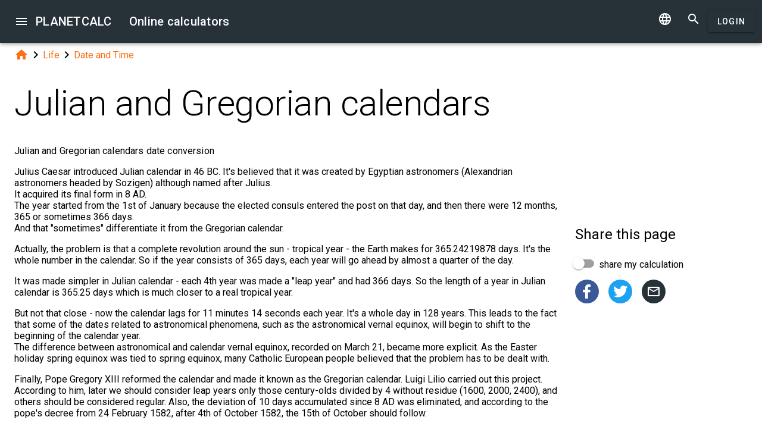

--- FILE ---
content_type: text/html; charset=UTF-8
request_url: https://embed.planetcalc.com/505/
body_size: 10318
content:
<!doctype html><html lang="en">
<head>

	<meta charset="utf-8">
	<meta name="viewport" content="width=device-width, initial-scale=1.0">
	<link rel="preload" href="/font/pc-icons.woff2?t=2f4187228ca956c693a7216e80d6ea51" as="font" type="font/woff2" crossorigin/>
	<link rel="preconnect" href="https://fonts.gstatic.com" crossorigin/>
	<link href="https://fonts.googleapis.com/css?family=Roboto:300,400,500" rel="stylesheet">
	<link rel="preconnect" href="https://ajax.googleapis.com" crossorigin/>
	<link rel="icon" href="/favicon.svg" type="image/svg+xml">
<link rel="stylesheet" href="/style/min/planetcalc_common_3769.css">
<script async src="https://cdn.fuseplatform.net/publift/tags/2/3228/fuse.js"></script>

<meta name="keywords" content="Calendar, Date and Time, Gregorian calendar, Julian calendar, New style, Old style"/><meta name="description" content=" Julian and Gregorian calendars date conversion"/><meta name="author" content="Timur : planetcalc member"/><meta name="generator" content="Planetcalc"/><link rel="canonical" href="https://planetcalc.com/505/" /><style media="all">
body {  min-height:100% }
h1 { font-size: 3.75rem; line-height: 3.75rem; }
img.pc-math { vertical-align:middle;max-width: 100%; height: auto; }
.social-float {
	position: absolute;
	margin-left: auto;
	margin-right: auto;
	left: 0;
	right: 0;
	width: 350px;
    	height: 400px;
    	background: white;
	box-shadow: 0 0 10px rgba(0,0,0,0.5);
	z-index: 100;
}
td.comment_created {
    border-bottom: 0 !important;
    padding-bottom: 0 !important;
}
td.message {
	padding-top:0 !important;
}

#main_div { padding:0 }
.f_ {
	margin-top:0;
	line-height: normal;
}

	#request_status { width:900px; }
	.modal-body {  max-height: 800px;}
.sofia {
	margin:8px auto;
	text-align:center;
}
.right-ads { margin:16px 0; }
.v5 {
	background-color:#fafafa;
}
.card-authors { padding:0 1.5em 1.5em 1.5em; }

.author-date {
	padding:16px 0;
}
.author-date i {
	padding-right:8px;
}
.author-date a {
	padding-right:32px;
}
#comments {
	margin-top:32px;
}
#comments .t9 {
	margin-top:0;
}
.ads-inline {
    text-align: center;
}
.embed-form {
	margin-bottom:16px;
}

div.social a.oc { margin-right:16px }
div.social { margin: 16px 0; }
div.social h4 { margin-bottom:0 }
.share-url-text { margin:16px 0 }
.share-mode { margin-bottom: 16px; }
.share-url-text div { width:100% }
.similar-calc ul {  padding:0; }
.similar-calc ul li { padding:0 0 16px 16px; display: inline-block; }
#bottom-right-card { position: -webkit-sticky; position:sticky; top: 80px; }
#publift_hrec_1{min-height:250px}#publift_hrec_2{min-height:250px}#publift_mrec_1{min-height:250px}#publift_vrec_1{min-height:600px}#publift_footer{min-height:250px}
@media (min-width:480px){#publift_hrec_1{min-height:60px}}
@media (min-width:768px){#publift_hrec_1{min-height:90px}}</style>
<title>Online calculator: Julian and Gregorian calendars</title>
</head>
<body id="ui_viewer" class="y1 viewer">
<div id="main_menu" class="nc w0 g1" tabindex="-1"><ul class="z0"  role="menu" aria-hidden="true"><li class="a1" role="menuitem" tabindex="0" onclick="document.location.href='\/all\/';"><span class="y0"><i class="material-icons">&#xe5c3;</i></span><span class="b1">All online calculators</span></li><li class="a1" role="menuitem" tabindex="-1" onclick="document.location.href='\/personal\/requests\/new\/';"><span class="y0"><i class="material-icons">&#xe90f;</i></span><span class="b1">Suggest a calculator</span></li><li class="a1" role="menuitem" tabindex="-1" onclick="document.location.href='\/todo\/translationtask\/?id[]=505\u0026from=en';"><span class="y0"><i class="material-icons">&#xe894;</i></span><span class="b1">Translation</span></li></ul></div><div class="m1 q7 kb"><div class="q1"><div class="r1 s1 mdc-toolbar__section--shrink-to-fit" ><a class="material-icons n1" id="btn_main_menu" href="#">&#xe5d2;</a><a href="/" class="u1 nb" title="Online calculators"><h2 class="u1">PLANETCALC <span class="cc kc">Online calculators</span></h2></a></div><div class="r1 t1" ><a id="btn_change_language_menu" class="material-icons cc n1" href="#">&#xe894;</a><a class="material-icons n1" href="/search/">&#xe8b6;</a><a href="/personal/" class="cc ob c2 g2" id="planetcalc_login">Login</a></div></div><div style="min-height:0;"><div id="change_language_menu" class="nc w0 g1" tabindex="1"><ul class="z0"  role="menu" aria-hidden="true"><li id="change_language_de" class="a1" role="menuitem" tabindex="0" onclick="document.location.href='https:\/\/de.planetcalc.com\/505\/?language_select=de';"><span class="y0"><i class="material-icons"> </i></span><span class="b1">Deutsch</span></li><li id="change_language_en" class="a1 f1" role="menuitem" tabindex="-1"><span class="y0"><i class="material-icons">&#xe5ca;</i></span><span class="b1">English</span></li><li id="change_language_es" class="a1" role="menuitem" tabindex="-1" onclick="document.location.href='https:\/\/es.planetcalc.com\/505\/?language_select=es';"><span class="y0"><i class="material-icons"> </i></span><span class="b1">Español</span></li><li id="change_language_pt" class="a1" role="menuitem" tabindex="-1" onclick="document.location.href='https:\/\/pt.planetcalc.com\/505\/?language_select=pt';"><span class="y0"><i class="material-icons"> </i></span><span class="b1">Português</span></li><li id="change_language_ru" class="a1" role="menuitem" tabindex="-1" onclick="document.location.href='https:\/\/planetcalc.ru\/505\/?language_select=ru';"><span class="y0"><i class="material-icons"> </i></span><span class="b1">Русский</span></li><li id="change_language_zh" class="a1" role="menuitem" tabindex="-1" onclick="document.location.href='https:\/\/zh.planetcalc.com\/505\/?language_select=zh';"><span class="y0"><i class="material-icons"> </i></span><span class="b1">中文</span></li><li id="change_language_fr" class="a1" role="menuitem" tabindex="-1" onclick="document.location.href='https:\/\/fr.planetcalc.com\/505\/?language_select=fr';"><span class="y0"><i class="material-icons"> </i></span><span class="b1">Français</span></li></ul></div></div></div><div id="main_div" class="jb">  
	<div class="v_"> 
	<div class="w_"> 
<div class="main-column x_ g0" id="left-block"><div class="qb"><a class="material-icons" href="/">&#xe88a;</a><i class="material-icons">&#xe5cc;</i><a href="/search/?tag=1458">Life</a><i class="material-icons">&#xe5cc;</i><a href="/search/?tag=525">Date and Time</a></div><header><h1>Julian and Gregorian calendars</h1><p class="f_">Julian and Gregorian calendars date conversion</p><div></div></header><script>
document.addEventListener("DOMContentLoaded",function() {
	var f = new FormatterTimeSpan();
	$('.nav-created').text(function ( i,t ) { return f.Format(t);});
});
</script>
<div class="article"><div class="article_body"><p>Julius Caesar introduced Julian calendar in 46 BC. It's believed that it was created by Egyptian astronomers (Alexandrian astronomers headed by Sozigen) although named after Julius.<br />
It acquired its final form in 8 AD.<br />
The year started from the 1st of January because the elected consuls entered the post on that day, and then there were 12 months, 365 or sometimes 366 days.<br />
And that &quot;sometimes&quot; differentiate it from the Gregorian calendar.</p>
<p>Actually, the problem is that a complete revolution around the sun - tropical year - the Earth makes for 365.24219878 days. It's the whole number in the calendar. So if the year consists of 365 days, each year will go ahead by almost a quarter of the day.</p>
<p>It was made simpler in Julian calendar - each 4th year was made a &quot;leap year&quot; and had 366 days. So the length of a year in Julian calendar is 365.25 days which is much closer to a real tropical year.  </p>
<p>But not that close - now the calendar lags for 11 minutes 14 seconds each year. It's a whole day in 128 years. This leads to the fact that some of the dates related to astronomical phenomena, such as the astronomical vernal equinox, will begin to shift to the beginning of the calendar year.<br />
The difference between astronomical and calendar vernal equinox, recorded on March 21, became more explicit. As the Easter holiday spring equinox was tied to spring equinox, many Catholic European people believed that the problem has to be dealt with.</p>
<p>Finally, Pope Gregory XIII reformed the calendar and made it known as the Gregorian calendar. Luigi Lilio carried out this project. According to him, later we should consider leap years only those century-olds divided by 4 without residue (1600, 2000, 2400), and others should be considered regular. Also, the deviation of 10 days accumulated since 8 AD was eliminated, and according to the pope's decree from 24 February 1582, after 4th of October 1582, the 15th of October should follow.</p>
<p>The approximate length of a year in the new calendar was 365.2425 days. The deviation was only 26 seconds, and a day deviation can be accumulated for 3300 years.</p>
<p>And we don't need anything more precise. Or we may say it will be our descendant's problems. We can make every year divided by 4000 without residue a common year, and the approximate year length will be 365.24225.</p>
<p>Catholic countries switched to a new calendar almost immediately (no arguing against the pope), protestant countries did that uneasily, and the last one was Great Britain in 1752. And the last country adopted this calendar was orthodox Greece which adopted it in 1929.</p>
<p>Now Julian calendar is used only by few orthodox churches like Serbian and Russian.<br />
Julian calendar is still lagging behind Gregorian - every 100 years (if the century is not divided by 4 without residue) by 1 day or by 3 days per 400 years. This difference is 13 days by the 20th century.</p>
<p>The calculator below transforms the date from the Gregorian calendar to Julian and vice versa. It's easy to use - enter the date, and it will show Julian and Gregorian calendar dates.</p>
<p>Also, there was no Gregorian before 15th October 1582, so you can't tell the date before. However, you can extrapolate it into the past.<br />
</p>
<div id="calculator504"></div><div class="ads-inline"><div id="publift_hrec_1" data-fuse="22916193055"></div></div><div class="pc-article-part"><div class="u5"><div class="w_ f8"  id="dialogv6411ef3ed1dc4"><div class="x_ j0"><div class="s8 t8"><a class="t_" target="_blank" href="https://planetcalc.com/504/?license=1"><img src="/img/32x32i.png" alt="PLANETCALC, Julian and Gregorian calendars" width="32" height="32"></a><h4 class="y9">Julian and Gregorian calendars</h4></div></div><div class="x_ c0"><div class="v8" id="dialogv6411ef3ed1dc4_source" data-value="1917-10-25 12:00:00"><label class="l8" for="dialogv6411ef3ed1dc4_source_day">Date</label><div class="s3 _ _ z8 pc-select-day pc-date-first"><i class="w3"></i><select class="t3" id="dialogv6411ef3ed1dc4_source_day"  name="source_day"><option  value="-1">Loading...</option>
</select><div class="_3"></div></div><div class="s3 _ _ z8 pc-select-month"><i class="w3"></i><select class="t3" id="dialogv6411ef3ed1dc4_source_month"  name="source_month"><option  value="-1">Loading...</option>
</select><div class="_3"></div></div><div class="s3 _ _ z8 pc-select-year"><i class="w3"></i><select class="t3" id="dialogv6411ef3ed1dc4_source_year"  name="source_year"><option  value="-1">Loading...</option>
</select><div class="_3"></div></div></div><div class="v8"><label class="l8" for="dialogv6411ef3ed1dc4_source_century">Century</label><div class="s3 _ _ z8 _9 pc-date-first"><i class="w3"></i><select class="t3" id="dialogv6411ef3ed1dc4_source_century"  name="source_century"><option  value="-1">Loading...</option>
</select><div class="_3"></div></div></div><div class="n4"><div id="hlp_dialogv6411ef3ed1dc4_source" class="e4 c4"></div></div></div><div class="x_ j0"><div class="r8"><button type="button" id="dialogv6411ef3ed1dc4_calculate" class="c2 g2 s_ pc-btn-calc"><span id="dialogv6411ef3ed1dc4_button_text">Calculate</span></button></div></div><div class="x_ j0"><div class="e8"><div id="dialogv6411ef3ed1dc4__progress_" role="progressbar" class="c8 m0 t0"><div class="p0"></div><div class="q0"></div><div class="n0 r0"><span class="o0"></span></div><div class="n0 s0"><span class="o0"></span></div></div></div></div><div class="x_ j0"><div></div><div class="n4 x"><div id="hlp_default_dialogv6411ef3ed1dc4" class="e4 c4"></div></div></div><div class="x_ a0"><div class="o8">Julian calendar</div><div class="pc-output-value p8" id="dialogv6411ef3ed1dc4_julian">&nbsp;</div></div><div class="x_ a0"><div class="o8">Gregorian calendar</div><div class="pc-output-value p8" id="dialogv6411ef3ed1dc4_grigorian">&nbsp;</div></div><div class="x_ j0"><div class="b2"><div class="pc-calc-footer"><div class="ba u8"></div></div></div></div></div><script>function Dialogv6411ef3ed1dc4() {var me = this;me.id = "dialogv6411ef3ed1dc4";me.GetElement = function () { return document.getElementById( me.id ); };me.GetEventHandlerName = function () { return "dialoghandlerv6411ef3ed1dc4"; };this.dialog_controls = [new DialogInput("source", this, 0,new ElementAccessorDate(5)),new DialogInput("calculate", this, 0,new ElementAccessorOperation()),new DialogInput("_progress_", this, 0,new ElementAccessorDefault()),new DialogInput("", this, 0,new ElementAccessorDefault()),new DialogInput("julian", this, 0,new ElementAccessorOutput()),new DialogInput("grigorian", this, 0,new ElementAccessorOutput())];me.dialog_controls._all ={};me.dialog_controls.forEach( function( e ) { if (me[e.id]===undefined) me[e.id] = e; me.dialog_controls._all[e.id] = e;} );this.addHandler = function ( handler ) {this.dialog_controls.forEach(function(c) { c.addHandler( handler);});};this.SetValues = function ( values ) {this.dialog_controls.forEach(function(c) {if ( values[c.id]!==undefined ) { c.SetValue( values[c.id] ); }});};this.Clear = function ( ) {this.dialog_controls.forEach(function( c) { c.ResetValue();});};this.SetDefaultValues = function () { this.Clear();};this.GetValues = function () {var ret = {}; this.dialog_controls.forEach(function( c) { ret[c.id] = c.GetValue();});return ret;};this.Validate = function ( ) {for(var i=0;i<me.dialog_controls.length;++i) if (!me.dialog_controls[i].Validate()) return false; return true;};this.layout = function ( ) {}};document.addEventListener("DOMContentLoaded", function(event) {var dlg = new Dialogv6411ef3ed1dc4();
var hd = new CalculatorHandler(new function () {
var me = this;
me.id = 504;
me.global = 1;
var outputs = {};
me.sinks={change:[],done:[]};
me.startOnLoad = 1;
me.infinite = 0;
var inputs = {};
var renderers = {};
var recordsets = {};
var diagrams = {};
var handler, dialog, refreshTimer;var outer = this;me.adapter = { encoder:{"source":Date2String},decoder:{"source":String2Date}};me.timeout = 1500;
me.auto = 1;
me.init = function ( h, dlg ) { var o; handler=h;dialog =dlg;me.control = new CalcController(h,me.id);var n; var fn;n='source';if ( dlg[n] ) { inputs[n] = dlg[n]; }o = dlg.julian;outputs[o.id] =o;o.formatter =new FormatterSame( );o = dlg.grigorian;outputs[o.id] =o;o.formatter =new FormatterSame( );handler.onReady();};
me.stop = function() {};
me.start = function() {handler.onStart();
var inputValues = me.getInputValues();me.control.onCalculate( inputValues );};me.getInputs = function() {
		return inputs;
	};
	function objectValues( a, o ) {
		for(var n in o) {
			a.push( o[n] );
	}
	}
	me.getOutputs = function() {
		var ret = [];
		objectValues( ret, outputs );
		objectValues( ret, diagrams );
		objectValues( ret, renderers );
	return ret;
	};
	me.getInputValues = function() {
		var r = {};
		for( var n in inputs) {
			r[n] = inputs[n].GetValue();
		}
		return r;
	};
me.setResult = function( res, done ) {outputs.julian.SetValue(res.julian);outputs.grigorian.SetValue(res.grigorian);if (done) { handler.onStop();if ( PCF.requestFormulaUpdate( false ) ) { var mjx = window.MathJax; mjx.Hub.Queue(["Typeset",mjx.Hub]);};}}},{calculate:"Calculate", stop:"Stop"});;
hd.initdialog(dlg);dlg.addHandler(hd);window.dialoghandlerv6411ef3ed1dc4 = hd;});</script><div id="user_data_504"><div class="tc" id="ud_note504"><button class="c2 pc-btn-link ce"><i class="material-icons">&#xe14d;</i> Link</button> <button class="c2 pc-btn-new"><i class="material-icons">&#xe161;</i> Save</button>  <button type="button" class="c2 pc-btn-embed-wol"><i class="material-icons">&#xe87b;</i> Widget</button></div><script>document.addEventListener("DOMContentLoaded", function(event) { window.udh_504=new PCUserDataHandler( { calcid:504,id:"user_data_504"});});</script></div></div></div><div class="ads-inline"><div id="publift_hrec_2" data-fuse="22916179273"></div></div>
<p></p></div></div><div id="copied_msg" class="ke"><div class="me"><div class="ne">URL copied to clipboard</div></div></div><div class="social social-share ee"><div class="share-mode"><div class="t9 share-switch"><div class="x6"><div class="z6"></div><div class="b7"><div class="_7"><input class="a7" type="checkbox" id="share_data_md"/></div></div></div> <label for="share_data_md">&nbsp;share my calculation</label></div><div class="share_data_msg z"></div></div><div class="share-buttons"><a class="pc-social-share oc pc" target="_blank" href="https://www.facebook.com/sharer/sharer.php?u=https%3A%2F%2Fembed.planetcalc.com%2F505%2F" rel="noopener nofollow" data-origin="pc"><span class="material-icons">&#xf301;</span></a><a class="pc-social-share oc qc" target="_blank" href="https://twitter.com/intent/tweet?text=Online%20calculator%3A%20Julian%20and%20Gregorian%20calendars&url=https%3A%2F%2Fembed.planetcalc.com%2F505%2F" rel="noopener nofollow" data-origin="qc"><span class="material-icons">&#xf303;</span></a><a class="pc-social-share oc r_" href="mailto:?subject=Online%20calculator%3A%20Julian%20and%20Gregorian%20calendars&body=https%3A%2F%2Fembed.planetcalc.com%2F505%2F" rel="noopener nofollow" data-origin="r_"><span class="material-icons">&#xe0e1;</span></a></div><div class="share-url-text x"><div class="j4"><input class="l4" type="text" value="" readonly/><div class="_3"></div></div><div class="n4"><div id="share_data_md_hlp" class="e4 c4">Everyone who receives the link will be able to view this calculation</div></div><button class="c2 mc" type="button" ><span class="f2 ">Copy</span></button>
<div style="clear:both"></div></div></div><div class="similar-calc"><h4>Similar calculators</h4><ul><li>&bull; <a href="/540/" title="The Muslim calendar. The Gregorian calendar conversion">The Muslim calendar. The Gregorian calendar conversion</a></li><li>&bull; <a href="/503/" title="Julian days calculation">Julian days calculation</a></li><li>&bull; <a href="/410/" title="Date plus days">Date plus days</a></li><li>&bull; <a href="/1252/" title="Week number of a given date">Week number of a given date</a></li><li>&bull; <a href="/4309/" title="Time interval between two dates">Time interval between two dates</a></li><li>&bull; <a href="/search/?section=525" class="vc">Date and Time section ( 65 calculators )</a></li></ul></div><div class="b"><i class="material-icons">&#xe54e;</i>&nbsp;<a class="vc _c" href="/search/?tag=526" >Calendar</a> <a class="vc bc" href="/search/?tag=525" >Date and Time</a> <a class="vc xb" href="/search/?tag=3306" >Gregorian calendar</a> <a class="vc xb" href="/search/?tag=3371" >Julian calendar</a> <a class="vc xb" href="/search/?tag=3372" >New style</a> <a class="vc xb" href="/search/?tag=3373" >Old style</a> </div><div class="b2"><span class="u8"><a href="https://planetcalc.com/505/?license=1" target=_blank><i class="material-icons">&#xf304;</i><i class="material-icons">&#xf305;</i></a></span> PLANETCALC, Julian and Gregorian calendars<div class="ba u8"></div></div><div class="p9 qb author-date v"><i class="material-icons">&#xe7ff;</i><a href="/505/?thanks=1">Timur</a><i class="material-icons">&#xe8b5;</i><span class="nav-created">2021-02-24 12:12:27</span></div>		<script>
		function showAvInitials( i ) {
			i.style.display="none";
			var d = i.parentNode;
			var bg = d.getAttribute("data-bg");
			d.style.backgroundColor = bg;
			var e = d.getElementsByClassName("tb");
			if ( e.length ) {
				e[0].style.display="inline";
			}
		}
		function CommentAvatarFormatter( formatter ) {
			var colors = [ "#D32F2F", "#C2185B", "#7B1FA2", "#512DA8", "#303F9F", "#1976D2", "#0288D1", "#0097A7", "#00796B", "#388E3C", "#689F38", "#AFB42B", "#FBC02D", "#FFA000", "#F57C00", "#E64A19", "#5D4037", "#455A64"];
	this.Format = function ( colname, record ) {
		var ret = '<div class="' + "sb" + '"';
			var name = record.nickname;
			if ( !name ) name = 'Unknown'; else name = name.toString();
			var hash = 0;
			for(var i =0 ;i<name.length;++i) {
				hash+=name.charCodeAt(i);
			}
			var color = colors[ hash%colors.length];
			var namearr = name.split(' ');
			var abbr ='';
			for(var i=0;i<namearr.length && i<2 ;++i) {
				if ( namearr[i].length) {
					abbr+=namearr[i].substr(0,1);
				}
			}
		if ( record.photo ) {
			ret+='data-bg="' + color + '"><img src="' + record.photo + '" alt="' + (record.nickname && record.nickname.replace?record.nickname.replace('"',"'"):'') + '" onerror="showAvInitials(this);">';
		} else {
			ret+=' style="background-color:' + color + '">';
		}
		ret+='<span class="' + "tb" + '"' + (record.photo?' style="display:none;"':'') + '>' + abbr.toUpperCase()  + '</span>';
		ret+='</div>';
		return ret;
	}
}</script>
<div id="comments"><div class="w_ f8"  id="dialogv6976ea51b4861"><div class="x_ j0"><div class="s8"><h4 class="y9">Comments</h4></div></div><div class="x_ _0"><div id="dialogv6976ea51b4861_group_sofia"  class="placeholder"></div></div><div class="x_ g0"><div class="w_ f8"  id="dialogv6976ea51b4861_group_comments"><div class="x_ j0"><div class="j4 m4 g8 "><textarea class="l4"  id="dialogv6976ea51b4861_message" rows="5" cols="80"></textarea>
<div class="c3"><div class="e3"></div><div class="f3"><label class="h3" for="dialogv6976ea51b4861_message">Your message</label></div><div class="g3"></div></div></div><div class="n4"><div id="hlp_dialogv6976ea51b4861_message" class="e4 c4"></div></div></div><div class="x_ j0"><div class="t9"><div class="x6"><div class="z6"></div><div class="b7"><div class="_7"><input class="a7" type="checkbox" id="dialogv6976ea51b4861_notify"/></div></div></div><label for="dialogv6976ea51b4861_notify"> Subscribe to comments notifications</label></div><div class="n4"><div id="hlp_dialogv6976ea51b4861_notify" class="e4 c4"></div></div></div></div></div><div class="x_ j0"><div class="e8"><div id="dialogv6976ea51b4861_progress" role="progressbar" class="c8 m0 t0"><div class="p0"></div><div class="q0"></div><div class="n0 r0"><span class="o0"></span></div><div class="n0 s0"><span class="o0"></span></div></div></div></div><div class="r8 x_ j0"><button class="c2 g2" type="button" id="dialogv6976ea51b4861_send"><span class="f2 ">Send</span></button>
</div><div class="x_ j0"><div id="dialogv6976ea51b4861_comments"  class="placeholder"></div></div><input type="hidden" value="509" id="dialogv6976ea51b4861_messagebox"/></div><script>function Dialogv6976ea51b4861() {var me = this;me.id = "dialogv6976ea51b4861";me.GetElement = function () { return document.getElementById( me.id ); };me.GetEventHandlerName = function () { return "dialoghandlerv6976ea51b4861"; };this.dialog_controls = [new DialogInput("group_sofia", this, 0,new ElementAccessorDefault()),new DialogInput("group_comments", this, 0,new ElementAccessorDefault()),new DialogInput("message", this, new ValidatorTextSize( 0,5000 ),new ElementAccessorText()),new DialogInput("notify", this, 0,new ElementAccessorCheckbox()),new DialogInput("messagebox", this, 0,new ElementAccessorHidden()),new DialogInput("progress", this, 0,new ElementAccessorDefault()),new DialogInput("send", this, 0,new ElementAccessorOperation()),new DialogInput("comments", this, 0,new ElementAccessorDefault())];me.dialog_controls._all ={};me.dialog_controls.forEach( function( e ) { if (me[e.id]===undefined) me[e.id] = e; me.dialog_controls._all[e.id] = e;} );this.addHandler = function ( handler ) {this.dialog_controls.forEach(function(c) { c.addHandler( handler);});};this.SetValues = function ( values ) {this.dialog_controls.forEach(function(c) {if ( values[c.id]!==undefined ) { c.SetValue( values[c.id] ); }});};this.Clear = function ( ) {this.dialog_controls.forEach(function( c) { c.ResetValue();});};this.SetDefaultValues = function () { this.Clear();};this.GetValues = function () {var ret = {}; this.dialog_controls.forEach(function( c) { ret[c.id] = c.GetValue();});return ret;};this.Validate = function ( ) {for(var i=0;i<me.dialog_controls.length;++i) if (!me.dialog_controls[i].Validate()) return false; return true;};this.layout = function ( ) {}};document.addEventListener("DOMContentLoaded", function(event) {var dlg = new Dialogv6976ea51b4861();
var hd = function() {var dialogv6976ea51b4861_comments_init_data="";var dialogv6976ea51b4861_comments=new AjaxSetMessages(dialogv6976ea51b4861_comments_init_data, "/service/comments/", "dialogv6976ea51b4861_comments", "Loading...");dialogv6976ea51b4861_comments.Renderer.AddColumn("posted","Created",new RecordFieldFormatter( new FormatterTimeSpan() ));dialogv6976ea51b4861_comments.Renderer.AddColumn("avatar","",new CommentAvatarFormatter());dialogv6976ea51b4861_comments.Renderer.AddColumn("created","",new RecordFieldFormatter( new FormatterPrefix("Registered: ", new FormatterDateOnly()) ));dialogv6976ea51b4861_comments.Renderer.AddColumn("posts","",new RecordFieldFormatter( new FormatterPrefix("Posts: ", null) ));dialogv6976ea51b4861_comments.Render();dialogv6976ea51b4861_comments.qc.messagebox=509;dialogv6976ea51b4861_comments.qc.language="en";dialogv6976ea51b4861_comments.qc.parent=0; var ch= new CommentFormHandler("https://embed.planetcalc.com/505/?loginrequirednow=1&language_select=en",false);ch.setTable(dialogv6976ea51b4861_comments); return ch;}();;
hd.initdialog(dlg);dlg.addHandler(hd);});</script></div><div class="ads-inline"><div id="publift_footer" data-fuse="22916193061"></div></div></div><div class="x_ _0"><div id="top-right-card" class="right_fix"></div><div class="cc right-ads"><div id="publift_mrec_1" data-fuse="22916172285"></div></div><div id="bottom-right-card" ><div class="social social-share ce"><h4 class="share-title">Share <span class="share-subject">this page</span></h4><div class="share-mode"><div class="t9 share-switch"><div class="x6"><div class="z6"></div><div class="b7"><div class="_7"><input class="a7" type="checkbox" id="share_data"/></div></div></div> <label for="share_data">&nbsp;share my calculation</label></div><div class="share_data_msg z"></div></div><div class="share-buttons"><a class="pc-social-share oc pc" target="_blank" href="https://www.facebook.com/sharer/sharer.php?u=https%3A%2F%2Fembed.planetcalc.com%2F505%2F" rel="noopener nofollow" data-origin="pc"><span class="material-icons">&#xf301;</span></a><a class="pc-social-share oc qc" target="_blank" href="https://twitter.com/intent/tweet?text=Online%20calculator%3A%20Julian%20and%20Gregorian%20calendars&url=https%3A%2F%2Fembed.planetcalc.com%2F505%2F" rel="noopener nofollow" data-origin="qc"><span class="material-icons">&#xf303;</span></a><a class="pc-social-share oc r_" href="mailto:?subject=Online%20calculator%3A%20Julian%20and%20Gregorian%20calendars&body=https%3A%2F%2Fembed.planetcalc.com%2F505%2F" rel="noopener nofollow" data-origin="r_"><span class="material-icons">&#xe0e1;</span></a></div><div class="share-url-text x"><div class="j4"><input class="l4" type="text" value="" readonly/><div class="_3"></div></div><div class="n4"><div id="share_data_hlp" class="e4 c4">Everyone who receives the link will be able to view this calculation</div></div><button class="c2 mc" type="button" ><span class="f2 ">Copy</span></button>
<div style="clear:both"></div></div></div><div class="ads-sticker right-ads"><div id="publift_vrec_1" data-fuse="22916193058"></div></div></div></div></div></div><script>
var shiftMax = 0;
document.addEventListener('DOMContentLoaded', function(){ 
	showStoreRef();
	
var sharer = new PSS.Sharer("my calculation",'Calculation data size is %1. To share your calculation please <a class="save_data_link" href="#">save the calculation data</a> to our server storage.');});


function getMobileOperatingSystem() {
	var userAgent = navigator.userAgent || navigator.vendor || window.opera;
	if (/android/i.test(userAgent)) {
		return "Android";
    }
    if (/iPad|iPhone|iPod/.test(userAgent) && !window.MSStream) {
        return "iOS";
    }
    return "unknown";
}
function showStoreRef() {
	if ( $(".wb").length && !$(".wb").is(":visible") ) {
	switch( getMobileOperatingSystem()) {
	case 'Android':{
		$(".pc-storeref-android").removeClass("cc");
	} break;
	case 'iOS':{
		$(".pc-storeref-ios").removeClass("cc");
	} break;
	}	
}
var savedData = [];function forEachCalc( func ) {
	if ( window.CurrentPageCalculators ) {
		for( var i =0;i<window.CurrentPageCalculators.length;++i ) {
			func( window.CurrentPageCalculators[i] );
		}
	}
}

forEachCalc( function ( calc ) {
	var sd = savedData[calc.CalculatorID ];
	if ( sd ) {
		calc.setProfile(sd,false);
}});

}
</script>
</div><!-- container-->
	<div class="horizontal_divider"></div>
	<footer class="t7">
	<ol >
		<li><h4>About</h4></li>
		<li><a href="/about/">The project</a></li>
		<li><a class="inline" href="//twitter.com/planetcalc" rel="nofollow" ><i class="material-icons">&#xf303;</i></a>
				</li>
	</ol>

	<ol >
		<li><h4>Terms</h4></li>
		<li><a href="/terms/">Terms of usage</a></li>  
		<li><a href="/privacy/">Privacy Policy</a></li>
	</ol>
	<ol >
		<li><h4>Calculators</h4></li>
		<li><a href="/all/">All online calculators</a></li>
	</ol>
	<ol >
		<li><h4>Community</h4></li>
		<li><a href="/comments/">All discussions</a></li>
		<li><a href="/allrequests/">All requests</a></li>
		<li><a href="/sofia/">Sofia's gallery</a></li>
		<li><a href="/dev/">For developers</a></li>
	</ol>
	<ol >
		<li><h4>Language</h4></li>
<li><a href="#" onclick="document.location.href='https:\/\/de.planetcalc.com\/505\/?language_select=de'" title="Deutsch">Deutsch</a></li><li><a href="#" onclick="document.location.href='https:\/\/planetcalc.com\/505\/?language_select=en'" title="English">English</a></li><li><a href="#" onclick="document.location.href='https:\/\/es.planetcalc.com\/505\/?language_select=es'" title="Español">Español</a></li><li><a href="#" onclick="document.location.href='https:\/\/pt.planetcalc.com\/505\/?language_select=pt'" title="Português">Português</a></li><li><a href="#" onclick="document.location.href='https:\/\/planetcalc.ru\/505\/?language_select=ru'" title="Русский">Русский</a></li><li><a href="#" onclick="document.location.href='https:\/\/zh.planetcalc.com\/505\/?language_select=zh'" title="中文">中文</a></li><li><a href="#" onclick="document.location.href='https:\/\/fr.planetcalc.com\/505\/?language_select=fr'" title="Français">Français</a></li>	</ol>
	<ol >
		<li><h4>Personal section</h4></li>
		<li><a href="/personal/">
Login</a>
</li>
	</ol>
	<div class="pb">Copyright &copy; PlanetCalc Version:
	3.1.3794.0	</div>
</footer>
<script>if ( PCL===undefined ) {var PCL = {};}
	PCL.language_id='en';
PCL.minutes_ago_one="%1 minute ago";PCL.minutes_ago_other="%1 minutes ago";PCL.hours_ago_one="%1 hour ago";PCL.hours_ago_other="%1 hours ago";PCL.days_ago_one="%1 day ago";PCL.days_ago_other="%1 days ago";PCL.months_ago_one="%1 month ago";PCL.months_ago_other="%1 months ago";PCL.years_ago_one="%1 year ago";PCL.years_ago_other="%1 years ago";PCL.all="All";PCL.x_of_y="%1 of %2";PCL.items_per_page="Items per page";PCL.next_page="Next page";PCL.prev_page="Previous page";PCL.err_data_too_long="Calculation data size is %1. Your calculation data is too large. We allow %2 only.";PCL.userdata="The caclulation has been saved %2 by <a href=\"/personal/authorinfo/?id=%3\" rel=\"nofollow\">%1</a>";	PCL.dow_0="Sun";PCL.dow_1="Mon";PCL.dow_2="Tue";PCL.dow_3="Wed";PCL.dow_4="Thu";PCL.dow_5="Fri";PCL.dow_6="Sat";	
PCL.ldow_0="Sunday";PCL.ldow_1="Monday";PCL.ldow_2="Tuesday";PCL.ldow_3="Wednesday";PCL.ldow_4="Thursday";PCL.ldow_5="Friday";PCL.ldow_6="Saturday";	PCL.mon_0="January";PCL.mon_1="February";PCL.mon_2="March";PCL.mon_3="April";PCL.mon_4="May";PCL.mon_5="June";PCL.mon_6="July";PCL.mon_7="August";PCL.mon_8="September";PCL.mon_9="October";PCL.mon_10="November";PCL.mon_11="December";	
PCL.fmon_0="January";PCL.fmon_1="February";PCL.fmon_2="March";PCL.fmon_3="April";PCL.fmon_4="May";PCL.fmon_5="June";PCL.fmon_6="July";PCL.fmon_7="August";PCL.fmon_8="September";PCL.fmon_9="October";PCL.fmon_10="November";PCL.fmon_11="December";	PCL.smon_0="Jan";PCL.smon_1="Feb";PCL.smon_2="Mar";PCL.smon_3="Apr";PCL.smon_4="May";PCL.smon_5="Jun";PCL.smon_6="Jul";PCL.smon_7="Aug";PCL.smon_8="Sep";PCL.smon_9="Oct";PCL.smon_10="Nov";PCL.smon_11="Dec";	PCL.century="century";PCL.b_c="B.C.";PCL.ordinal_one="%1st";PCL.ordinal_two="%1nd";PCL.ordinal_few="%1rd";PCL.ordinal_other="%1th";	PCL.yes="yes";PCL.no="no";	PCL.date_format="%2/%3/%1%4";PCL.date_time_format="%2/%3/%1%4 %6:%7:%8";PCL.pm="PM";PCL.am="AM";	PCL.err_must_be_at_least_x_chars_long="Must be at least %1 characters long.";PCL.err_must_be_less_or_equal_x_chars="Must be fewer than %1 characters long.";		PCL.pluralCodes = ['zero','one','two','few','many'];
	PCL.ordinalIR = function( n ) {
		var i = n, w=0,f=0,t=0,v=0;
		if ((n%10)==1 && (n%100)!=11) return PCL.pluralCodes[1];if ((n%10)==2 && (n%100)!=12) return PCL.pluralCodes[2];if ((n%10)==3 && (n%100)!=13) return PCL.pluralCodes[3];return "other";	}
	PCL.cardinalIR = function( n ) {
		var i = n, w=0,f=0,t=0,v=0;
		if (v==0 && i==1) return PCL.pluralCodes[1];return "other";	}
	PCL.getOrdinal = function(n){
		return PCL['ordinal_' + PCL.ordinalIR( n )];
	}
</script>
<script src="https://ajax.googleapis.com/ajax/libs/jquery/3.6.0/jquery.min.js" crossorigin="anonymous"></script><script src="/lib/min/3768/pla_0_3768.js"></script><script id="Lib220406">"use strict";self.Planetcalc=new function(){var a=this;this.Calc504=function(t,o,a){function r(t,o){return t-o*Math.floor(t/o)}function e(t){return t%4==0&&(t%100!=0||t%400==0)}var l=1721425.5;function n(t,o,a){return l-1+365*(t-1)+Math.floor((t-1)/4)+-Math.floor((t-1)/100)+Math.floor((t-1)/400)+Math.floor((367*o-362)/12+(o<=2?0:e(t)?-1:-2)+a)}var f,h,u=(M=n(t.getFullYear(),t.getMonth()+1,t.getDate()),M+=.5,f=Math.floor(M)+1524,u=Math.floor((f-122.1)/365.25),h=Math.floor(365.25*u),c=Math.floor((f-h)/30.6001),M=Math.floor(c<14?c-1:c-13),u=Math.floor(2<M?u-4716:u-4715),c=f-h-Math.floor(30.6001*c),u<1&&u--,new Array(u,M,c)),M=new Date;M.setUTCFullYear(u[0]),M.setUTCMonth(u[1]-1,u[2]),M.setUTCHours(12),o.SetValue(M.toLocaleDateString());var c=(c=t.getFullYear(),u=t.getMonth()+1,o=t.getDate(),c<1&&c++,u<=2&&(c--,u+=12),M=Math.floor(365.25*(c+4716))+Math.floor(30.6001*(u+1))+o-1524.5,t=Math.floor(M-.5)+.5,c=t-l,u=Math.floor(c/146097),o=r(c,146097),M=Math.floor(o/36524),c=r(o,36524),o=Math.floor(c/1461),c=r(c,1461),c=Math.floor(c/365),o=400*u+100*M+4*o+c,4!=M&&4!=c&&o++,M=t-n(o,1,1),c=t<n(o,3,1)?0:e(o)?1:2,c=Math.floor((12*(M+c)+373)/367),t=t-n(o,c,1)+1,new Array(o,c,t)),t=new Date;t.setUTCFullYear(c[0]),t.setUTCMonth(c[1]-1,c[2]),t.setUTCHours(12),a.SetValue(t.toLocaleDateString())},this.Calculate504=function(t){var o={};return a.Calc504(t.source,{SetValue:function(t){o.julian=t}},{SetValue:function(t){o.grigorian=t}}),o}};</script><script>
PLANETCALC.init();
</script>
</body>
</html>
